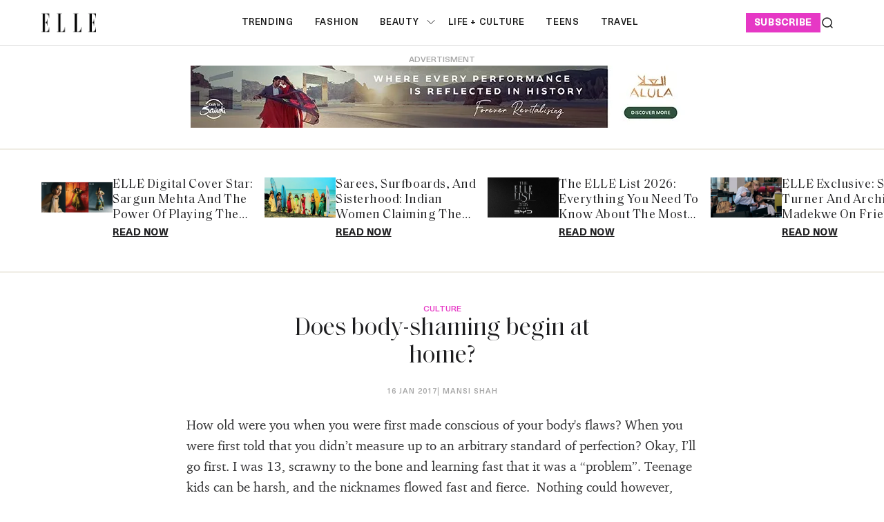

--- FILE ---
content_type: text/html; charset=utf-8
request_url: https://elle.in/article/body-shaming-loved-ones/
body_size: 17795
content:
<!DOCTYPE html><html lang="en" class=" gh-color-section-font-light" data-color-scheme="light"><head><link rel="preconnect" href="https://securepubads.g.doubleclick.net/" crossorigin><link rel="preconnect" href="https://www.googletagmanager.com/" crossorigin><link rel="preconnect" href="https://d2vbj8g7upsspg.cloudfront.net/" crossorigin><link rel="preconnect" href="https://fonts.gstatic.com/" crossorigin><link rel="preconnect" href="https://8merv5it13.execute-api.ap-south-1.amazonaws.com/analytics/custom-analytics" ><link rel="dns-prefetch" href="https://securepubads.g.doubleclick.net/"><link rel="dns-prefetch" href="https://www.googletagmanager.com/"><link rel="dns-prefetch" href="https://d2vbj8g7upsspg.cloudfront.net/"><link rel="dns-prefetch" href="https://fonts.gstatic.com/"><link rel="manifest" href="https://elle.in/manifest.json"><link rel="preload" fetchpriority="high" as="image" href="https://img-cdn.publive.online/fit-in/360x160/filters:format(webp)/elle-india/media/agency_attachments/2024/12/12/2024-12-12t050944592z-2024-11-18t092336231z-czebsydrcd4dzd67f1wr.webp" type="image/webp"><link rel="shortcut icon" type="image/webp"  href="https://img-cdn.publive.online/fit-in/48x48/filters:format(webp)/elle-india/media/agency_attachments/2024/12/12/2024-12-12t050948965z-2024-11-18t092446552z-favicon-1.webp"><link rel="canonical" href="https://elle.in/article/body-shaming-loved-ones/"><link rel="preload" fetchpriority="high" as="script" href="https://static-cdn.publive.online/publive-publisher-templates/elle_template/assets/bundles/index_bundle.js"><script  fetch-priority="high" src="https://static-cdn.publive.online/publive-publisher-templates/elle_template/assets/bundles/index_bundle.js" type='text/javascript' defer ></script><link rel="preload" as="script" href="https://static-cdn.publive.online/publive-publisher-templates/elle_template/assets/bundles/style_bundle.js"><script src="https://static-cdn.publive.online/publive-publisher-templates/elle_template/assets/bundles/style_bundle.js" type='text/javascript'></script><!-- Preload and defer index_bundle.js --><link rel="preload" fetchpriority="high" as="script" href="https://static-cdn.publive.online/publive-publisher-templates/elle_template/assets/js/bootstrap5.3-bundle.min.js" /><link rel="preload" href="https://static-cdn.publive.online/publive-publisher-templates/elle_template/assets/css/bootstrap.min.css" as="style"><link rel="preload" href="https://static-cdn.publive.online/publive-publisher-templates/elle_template/assets/font-family/saol/SaolDisplay-Regular.ttf" as="font" type="font/woff2" crossorigin="anonymous"><link rel="preload" href="https://static-cdn.publive.online/publive-publisher-templates/elle_template/assets/font-family/saol/Saol-Text-Regular.woff2" as="font" type="font/woff2" crossorigin="anonymous"><link rel="preload" href="https://static-cdn.publive.online/publive-publisher-templates/elle_template/assets/font-family/charter/charter_bold_italic-webfont.woff" as="font" type="font/woff2" crossorigin="anonymous"><link rel="preload" href="https://static-cdn.publive.online/publive-publisher-templates/elle_template/assets/font-family/charter/charter_bold-webfont.woff" as="font" type="font/woff2" crossorigin="anonymous"><link rel="preload" href="https://static-cdn.publive.online/publive-publisher-templates/elle_template/assets/font-family/charter/charter_italic-webfont.woff" as="font" type="font/woff2" crossorigin="anonymous"><link rel="preload" href="https://static-cdn.publive.online/publive-publisher-templates/elle_template/assets/font-family/charter/charter_regular-webfont.woff" as="font" type="font/woff2" crossorigin="anonymous"><link rel="preload" href="https://static-cdn.publive.online/publive-publisher-templates/elle_template/assets/font-family/neue-haas-unica/NeueHaasUnica.woff2" as="font" type="font/woff2" crossorigin="anonymous"><!-- Basic meta --><meta charset="UTF-8"><meta name="google-site-verification" content="KuRGmptHzbJVzTtZsnXhy1ybq_GgO3Ow59-BD-LgUYI" /><meta name="robots" content="max-image-preview:large"><meta name="viewport" content="width=device-width, initial-scale=1.0"><meta name = "title" property="og:title" content = "Does body-shaming begin at home?" /><title> Does body-shaming begin at home?</title><meta property="og:description" content = "How old were you when you were first made conscious of your body&#39;s flaws? When you were first told that you didn’t measure up to an arbitrary standard..." /><meta name="description" content="How old were you when you were first made conscious of your body&#39;s flaws? When you were first told that you didn’t measure up to an arbitrary standard..."><meta name="keywords" content="Body positivity, body image issues, body shaming, Hauterfly, Baishali Chatterjee, Suman Aggardwal, Lisha Chheda"><meta name="news_keywords" content="Body positivity, body image issues, body shaming, Hauterfly, Baishali Chatterjee, Suman Aggardwal, Lisha Chheda"><!-- Facebook --><meta name="author" content="Mansi Shah"><meta name="type" property="og:type" content="Article"/><meta name="url" property="og:url" content="https://elle.in/article/body-shaming-loved-ones/"/><meta property="og:site_name" content="Elle India" /><meta name="og:locale" content="en_IN"><!-- Twitter --><meta name="twitter:title" content=
  
    "Does body-shaming begin at home?"
  
><meta property="twitter:site" content="Elle India" /><meta name="url" property="twitter:url" content="https://elle.in/article/body-shaming-loved-ones/"/><meta name="twitter:description" content=
  
    "How old were you when you were first made conscious of your body&#39;s flaws? When you were first told that you didn’t measure up to an arbitrary standard..."
  
><meta name="twitter:image" content="https://img-cdn.publive.online/fit-in/1200x675/elle-india/media/agency_attachments/2024/12/12/2024-12-12t050944592z-2024-11-18t092336231z-czebsydrcd4dzd67f1wr.webp"><meta name="twitter:card" content="summary_large_image"><meta name="image" property="og:image" content="https://img-cdn.publive.online/fit-in/1200x675/elle-india/media/agency_attachments/2024/12/12/2024-12-12t050944592z-2024-11-18t092336231z-czebsydrcd4dzd67f1wr.webp"><meta property="og:image:width" content="1200"><meta property="og:image:height" content="675"><meta property="twitter:image:width" content="1200"><meta property="twitter:image:height" content="675"><link rel="alternate" type="application/rss+xml" title="Elle India — RSS" href="https://elle.in/rss"><script type="application/ld+json">
  {
    "@context": "https://schema.org",
    "@type": "WebSite",
    "url": "https://elle.in",
    "potentialAction": {
      "@type": "SearchAction",
      "target": "https://elle.in/search?title={search_term_string}",
      "query-input": "required name=search_term_string"
    }
  }
</script><script type="application/ld+json">
    {
    "@context": "https://schema.org",
    "@type": "WebPage",
    "name": "Does body-shaming begin at home?",
    "description": "How old were you when you were first made conscious of your body&#39;s flaws? When you were first told that you didn’t measure up to an arbitrary standard...",
    
    "speakable": {
      "@type": "SpeakableSpecification",
      "xpath": [
        "//title",
        "//meta[@name='description']/@content"
      ]
    },
    "url": "https://elle.in/article/body-shaming-loved-ones/",
    "mainContentOfPage": "News",
    "inLanguage": "en"
  }
</script><script type="application/ld+json">
  {
    "@context": "https://schema.org",
    "@type": "SiteNavigationElement",
    "name": ["home" ,"Trending" ,"fashion" ,"beauty","ELLE Beauty Awards 2025" ,"life + culture" ,"Teens" ,"travel"],
    "url": ["elle.in" ,"https://elle.in/trending"   ,"https://elle.in/fashion"   ,"https://elle.in/beauty" ,"https://elle.in/elle-beauty-awards-2025"   ,"https://elle.in/life-culture"   ,"https://elle.in/teens"   ,"https://elle.in/travel"  ]
  }
</script><script type="application/ld+json">
    {
    "@context": "https://schema.org",
    "@type": "Article",
    "mainEntityOfPage": {
        "@type": "WebPage",
        "@id": "https://elle.in/article/body-shaming-loved-ones/"
        },
    "headline": "Does body-shaming begin at home?",
    "image": [ "https://img-cdn.publive.online/fit-in/1200x675/filters:format(webp)/None" ],
    "datePublished": "2017-01-16T14:46:03+05:30",
    "dateModified": "2017-01-16T14:46:03+05:30",
    "author": [
      
        
        {
          "@type": "Person",
          "name": "Mansi Shah",
          "url": "https://elle.in/author/mansishah",
          "description": ""
        } 
         
      
    ],
    "publisher": {
        "@type": "Organization",
        "name": "Elle India",
        "sameAs": [
            "https://www.facebook.com/ELLEINDIA/",
            "https://www.linkedin.com/company/elleindia/?originalSubdomain=in",
            "https://x.com/elleindia?lang=en",
            "https://www.instagram.com/elleindia/?hl=en",
            "https://www.youtube.com/channel/UCiP5ZlO1vzp20SHo2pMVo2A",
            ""
        ],
        "logo": {
            "@type": "ImageObject",
            "url": "https://img-cdn.publive.online/fit-in/600x60/filters:format(webp)/filters:fill(white)/elle-india/media/agency_attachments/2024/12/12/2024-12-12t050944592z-2024-11-18t092336231z-czebsydrcd4dzd67f1wr.webp",
            "width":600,
            "height":60
        }
        },
    
        "isAccessibleForFree":true,
    
    
        "keywords":" 
          
            
              Body positivity,
            
          
            
              body image issues,
            
          
            
              body shaming,
            
          
            
              Hauterfly,
            
          
            
              Baishali Chatterjee,
            
          
            
              Suman Aggardwal,
            
          
            
              Lisha Chheda
            
          ",
    
    "associatedMedia":{
        "@type":"ImageObject",
        "url":"https://img-cdn.publive.online/fit-in/1200x675/filters:format(webp)/None",
        "width":1200,
        "height":675
    },
    "description": "How old were you when you were first made conscious of your body's flaws? When you were first told that you didn’t measure up to an arbitrary standard...",
    "articleBody": "&quot;How old were you when you were first made conscious of your body&amp;#x27;s flaws? When you were first told that you didn&amp;quot;t measure up to an arbitrary standard of perfection? Okay, I&amp;quot;ll go first. I was 13, scrawny to the bone and learning fast that it was a \u201cproblem\u201d. Teenage kids can be harsh, and the nicknames flowed fast and fierce. \u00a0Nothing could however, beat the unbridled worry in my mother&amp;quot;s eye each time some wayward relative dropped a throwaway taunt. \u201cMaa kuch khilati nahi hai kya?\u201d became a standard greeting.Advertisment   Me and my siblings struggled to come up with witty retorts, while my mother scoured the internet for all the miracle diets available. Later, rather than sooner, we came to the conclusion that my metabolism just wasn&amp;quot;t conducive to the 36-24-36 mandate and our focus ever since has been on eating healthy and keeping the stamina up. At 22, I won&amp;#x27;t be caught in a sleeveless dress, having been made acutely aware of how skinny my arms and legs look. Even at the beach, I consciously cover up with jeans of full-length tights. Getting the sand out of my clothes is a proper two-day process. Body-shaming starts young \u00a0 \u00a0 \u201cThe pre-adolescent stage (between the ages of 10 and 11) is the most common age for children to develop a warped idea of what their bodies should look like,&amp;quot; explains child psychologist Lisha Chheda. &amp;quot;Influenced by their peers, parents unknowingly start projecting their ideals of body image onto their children and at this susceptible age, young adults are more prone to internalising it.&amp;quot;Advertisment   This parent trap is something lifestyle journalist Baishali Chatterjee knows all too well.\u00a0As an 8 year old with jet black hair and dusky Bengali skin, her mother used to &amp;quot;slather various concoctions on my face to make my &amp;quot;skin glow&amp;quot;. But in my heart, I knew what the purpose actually was,&amp;quot; she recalls, adding, &amp;quot;Knowing that her concern was well-intentioned and stemmed from love, I don&amp;quot;t blame her, but the truth remains that I did have crying bouts.&amp;quot; Since this form of body-shaming comes from a loved one, they tend to leave behind deeper scars. \u201cSibling-to-sibling comparisons are very common. In India particularly, concerns over dark skin is one of the most common triggers for body shaming. At the end of the day, since this criticism is well-intentioned, the most common course of action for parents is to &amp;quot;fix&amp;quot; the problem,\u201d rues Chheda. Apart from the lingering mental trauma, body-shaming can also have stark consequences on your physical health. \u00a0\u00a0 Celebrity nutritionist Suman Aggarwal recalls a teenager who wreaked havoc on her menstruation cycle with her extreme weight loss. \u201cBody-conscious teenagers are rashly attempting quick fixes (high-protein diet, water diet: take your pick). They are purging their diets of carbohydrates which demand a phobia-like level of aversion,\u201d explains Aggarwal. The constant scrutiny amplifies into a long-term behavioural pattern and predictably, comes to a head when the child reaches marriageable age. If you&amp;quot;re looking for proof, do a quick mental recall of how many times you&amp;quot;ve heard the statement, \u201cShe&amp;quot;s a lovely, educated girl but\u2026\u201d *insert body image paranoia here* Chheda adds, \u201cSince our society works in the way that it does, overweight girls will be paired with overweight guys; darker-skinned boys will be matched with girls of a similar complexion in a misguided attempt to find balance.\u201d HOW TO DEAL WITH BODY-SHAMING IN YOUR FAMILY Keep in mind that avoiding the person and situation altogether may do more harm than good. \u201cYoung people tend to shut out things that cause them hurt as a defence mechanism. Not only will this silent combat do nothing to alter the situation, it can also inflict permanent damage to a relationship,\u201d Chheda warns. Confronting the person responsible and frankly telling them how their behaviour is hurting you is also an option, but she recommends attempting this with the knowledge that ultimately, you can&amp;quot;t change a person. Chatterjee recalls, \u201cOnce I had accepted myself, I sat my parents down and talked to them. Over a period of time, seeing the way I expressed myself, they came to see things in a positive light.\u201d The experience was a sobering lesson and has, in turn, shaped her work ethic as a media professional today. Chatterjee ensures that Hauterfly, a fashion and beauty portal where she works as managing editor, remains as inclusive as she can make it. \u201cOur focus isn&amp;#x27;t on being skinny or looking a certain way, but on being happy and healthy,\u201d she declares. &quot;",
    "inLanguage": "en"
    }
</script><script type="application/ld+json">
{
"@context": "https://schema.org",
"@type": "BreadcrumbList",
"itemListElement": [{
"@type": "ListItem",
"position": 1,
"name": "Elle India",
"item": "https://elle.in"
}


,{
    "@type": "ListItem",
    "position": 2,
    "name": "Culture",
    "item": "https://elle.in/culture"
}


,{
    "@type": "ListItem",
    "position": 3,
    "name": "Does body-shaming begin at home?",
    "item": "https://elle.in/article/body-shaming-loved-ones/"
}

]
}
</script><!-- Custom Border Radius Variables --><!-- Custom Background Color Variable --><style>
    

    @font-face {font-family: 'NeueHaasUnica'; src: url("https://static-cdn.publive.online/publive-publisher-templates/elle_template/assets/font-family/neue-haas-unica/NeueHaasUnica.woff2") format('woff2'); font-weight: 400; font-style: normal; font-display: fallback;} 

    @font-face {font-family: 'SaolDisplay'; src: url("https://static-cdn.publive.online/publive-publisher-templates/elle_template/assets/font-family/saol/SaolDisplay-Regular.ttf") format('woff2'); font-weight: 400; font-style: normal; font-display: fallback;}
    @font-face {font-family: 'Charter'; src: url("https://static-cdn.publive.online/publive-publisher-templates/elle_template/assets/font-family/charter/charter_bold_italic-webfont.woff") format('woff2'); font-weight: bold; font-style: italic; font-display: fallback;}  

    @font-face {font-family: 'Charter'; src: url("https://static-cdn.publive.online/publive-publisher-templates/elle_template/assets/font-family/charter/charter_bold-webfont.woff") format('woff2'); font-weight: bold; font-style: normal; font-display: fallback;}  
    @font-face {font-family: 'Charter'; src: url("https://static-cdn.publive.online/publive-publisher-templates/elle_template/assets/font-family/charter/charter_italic-webfont.woff") format('woff2'); font-weight: normal; font-style: italic; font-display: fallback;}  
    @font-face {font-family: 'Charter'; src: url("https://static-cdn.publive.online/publive-publisher-templates/elle_template/assets/font-family/charter/charter_regular-webfont.woff") format('woff2'); font-weight: normal; font-style: normal; font-display: fallback;}  
    
    @font-face {font-family: 'SaolText'; src: url("https://static-cdn.publive.online/publive-publisher-templates/elle_template/assets/font-family/saol/Saol-Text-Regular.woff2") format('woff2'); font-weight: 400; font-style: normal; font-display: fallback;} 
        :root {
            --pub-font-family-primary: 'SaolDisplay','Inter', sans-serif;
            --pub-font-family-secondary: 'SaolText','Inter', sans-serif;
        }
        
    
    :root{
        --pub-font-family-meta:'NeueHaasUnica',var(--pub-font-family-secondary);
        --pub-font-family-nav:'NeueHaasUnica',var(--pub-font-family-primary);
        --pub-font-family-excerpt:'Charter',var(--pub-font-family-secondary);

        --font-weight-card-heading:400;
        --font-family-headings:var(--pub-font-family-primary);
        --font-family-card-headings:var(--pub-font-family-primary);
        --font-family-navigation:var(--pub-font-family-meta);
        --font-size-card-heading-large:24px;
        --font-size-card-heading:24px;
        --font-card-heading-line-height:26px;
        --font-size-topic-grid-name:75px;
        --border-radius-buttons: 100px;
        --border-radius-containers: 8px;
        --border-radius-tags: 4px;
        --padding-buttons: 12px 22px;
        --padding-subscribe-button: 20px 28px;
        --font-size-subscribe-cta: 20px;
        --font-subscribe-cta-line-height: 24px;
        --text-transfrom-navigation: uppercase;
        --font-size-article-headings:36px;
        --font-post-text-line-height:30px;

        

      }
        :root {
            --background-custom-color: 
        }
        :root {
            --accent-color: #e638c5;
            --accent-text-color: #FFFFFF;
            --header-height: -50px;
            --bs-table-color: unset !important;
        }
        :root[data-color-scheme='light']{
            --color-social-bg-icon: #e638c5;
            --p-accent-color: #e638c5;
            --p-accent-text-color: #FFFFFF;
            --p-nav-color:#FFFFFF;
            --p-nav-text-color:#181818;

            .svg-path-publisher-link-color{
              fill: var(--p-accent-color) !important;
            }
            .svg-path-secondary-color{
              fill: white !important;
            }
            .rss-feed-path{
              fill: white !important; 
            }
            .all-share-icon-svg-path{
              stroke: var(--color-social-bg-icon) !important;
              fill: var(--color-social-bg-icon) !important;
          }
        }
        :root[data-color-scheme='dark']{
            --color-social-bg-icon: #fff;
            --accent-color: #e638c5;
            --p-accent-color: #e638c5;
            --p-accent-text-color: #FFFFFF;
            --p-nav-color:#FFFFFF;
            --p-nav-text-color:#ffffff;
            .svg-path-publisher-link-color{
              fill: var(--color-main) !important;
            }
            .t7-rss-feed-path{
              fill: var(--color-bg-main) !important;
            }
            .svg-path-secondary-color{
              fill:#1d1d1f !important;
            }
            .all-share-icon-svg-path{
              stroke: white !important;
              fill: white !important;
          }
        }
        .primary_font{
            font-family: var( --pub-font-family-primary, var( --pub-font-family));
          }
          .secondary_font{
            font-family:var( --pub-font-family-secondary);
          }
          a:hover{
            color:var(--color-link-hover)!important;
          }
        
            .article .article-data {font-size: 16px;} .article .article-data h1 {font-size: 2em} 
.article .article-data h2 {font-size: 1.5em} .article .article-data h3 {font-size: 1.17em} 
.article .article-data h4 {font-size: 1em} .article .article-data h5 {font-size: 0.83em} 
.article .article-data h6 {font-size: 0.75em}
.article .article-data .ratings {
    width: 100%;
    display: flex;
    justify-content: space-evenly;
    column-gap: 20px;
    background-color: #F3F3F3;
    padding: 10px;
    margin-bottom: 20px;
}
.article .article-data .ratings ul{
    list-style: none;
    display: flex;
    flex-direction: column;
}
.article .article-data .ratings .pros-cons, .article .article-data .ratings .quality-ratings, .article .article-data .ratings .cost-ratings{
    width: 100%;
}
.article .article-data .ratings .cost-ratings,.article .article-data .ratings .quality-ratings{
    border-right: dashed;
}
.article .article-data .ratings .cost-ratings h3{
    border-bottom: dashed;
    padding-bottom: 10px;
    color: var(--publisher_color);
}
.article .article-data .ratings .quality-ratings p{
    width: 120px;
}
@media only screen and (max-width: 750px) {
    .article .article-data .ratings {
        flex-direction: column;
    }
    .article .article-data .ratings .cost-ratings,.article .article-data .ratings .quality-ratings{
        border-right: none;
    }
  }
figure.tinymce-table-div {margin: 0;}
figure.tinymce-table-div table { display: table; border-collapse: collapse; box-sizing: border-box; text-indent: initial; border-spacing: 2px; border-color: gray; line-height: 22.4px; overflow-x: auto; }
figure.tinymce-table-div table.center {margin: 0 auto;}
figure.tinymce-table-div table.left {display: table; float: left;}
figure.tinymce-table-div table.right {display: table; float: right;}
.article-data table tbody { display: table-row-group; vertical-align: middle; border-color: inherit;}
.article-data table tbody td { border: 1px solid rgb(204, 204, 204); padding: 0.4rem; }
@media screen and (max-width: 750px) {.article-data table {max-width: 100%;}}
.featured-video-embed {margin: 0;} .article .article-data video {max-width: 100%;}


#postContent .gallery_container {
    position:relative;
}
#postContent .gallery_container img {
width: 100%;
}
#postContent .gallery_container .gallery_content {
    margin-top:10px
}
#postContent .gallery_container .gallery_num {
position: absolute;
display:none;
background-color:#e638c5;
color:#FFFFFF;
min-width: 4rem;
width: fit-content;
text-align: center;
top: 0px;
left:0px;
font-size: 24px;
height: 2.5rem;
padding: 2px 10px;
}

#postContent .gallery_container .gallery_num .num {
font-size:15px;
}

#postContent .gallery_content h3 {
width: 100%;
font-size: 20px;
line-height: 23px;
font-weight: bolder;
margin:12px 0 16px !important;
}
#postContent .gallery_content p {
font-size: 15px;
line-height: 1.6rem;
word-break: normal;
-ms-word-wrap: break-word;
word-wrap: break-word;
width: 100%;
}
#gallery__carousel__wrapper {
padding-top: 1.1rem;
margin-right: 10px;

}
.selector-container{margin-bottom:20px;}
            a {
                text-decoration: none;
                color: var(--color-text-main);
                cursor: pointer;
            }
            
        
        
            
                .responsive-ad-css.side-slot-wrapper {
    overflow: unset;
}

.side-slot img {
    width: 300px !important;
    height: 300px !important;
}.top-slot {
    height: auto !important;
    align-items: center;
}.desktop_ap_above_navbar.above-navbar-slot {
    margin-top: 0px !important;
    margin-bottom: 0px;
}
            
        
        
            #featured-post-container{
                min-height:170px;
            }
            
                
                    .gh-article-page-excerpt {
    margin: 0 !important;
}.gh-article-page-content#postContent {
    max-width: 860px;
}.publive-dynamic-container.over-hidden.article-mid-ads-style.bottom-margin {
    height: auto !important;
}
                
            
        
        
    
    </style><!-- Custom Button Color Variable --><style>
        :root {
            --background-color-button: ;
        }
    </style><style>
    :root {
        -font-weight-headings: 700;
        --font-weight-navigation: 500;
        --font-weight-tags: 500;
        --font-weight-footer-subtext: 500;
        --font-weight-toggle-heading: 600;

        --text-transfrom-navigation: uppercase;
         --font-size-navigation: 13px;
        --text-transform-tags: normal;
        --text-transform-buttons: none; 
    }
</style><script type="text/javascript" href="https://static-cdn.publive.online/publive-publisher-templates/elle_template/assets/js/bootstrap5.3-bundle.min.js"></script><link defer rel="stylesheet" href="https://static-cdn.publive.online/publive-publisher-templates/elle_template/assets/css/bootstrap.min.css"><script src="https://static-cdn.publive.online/publive-publisher-templates/elle_template/assets/js/bootstrap5.3-bundle.min.js" type="text/javascript"></script><!-- Global site tag (gtag.js) - Google Analytics GA4 --><script defer src="https://www.googletagmanager.com/gtag/js?id=G-834M4E527E"></script><script>
      const ga4MeasurementId = 'G-834M4E527E';
  
      function gtag() {
          window.dataLayer = window.dataLayer || [];
          window.dataLayer.push(arguments);
      }
      gtag('js', new Date());
      gtag('config', ga4MeasurementId);
  
      document.addEventListener('DOMContentLoaded', function() {
          const playButton = document.querySelector('#playbtn');
  
          if (playButton) {
              playButton.addEventListener('click', function() {
                  gtag('event', 'readAudioPlay', {
                      'event_category': 'Audio',
                      'event_label': 'readAudioPlay',
                      'event_value': 1 
                  });
              });
          }
      });
  </script><script>
var postTitle =""
var postCategory =""
var postAuthor =""
var postID =""
var postLanguageCode =""
var postMetaTitle="";
var postMetaDescription="";
var postFirstPublishedAt="";
var postCreatedBy = "";
var postLastPublishedAt="";
var postContentType="";
var postBannerUrl="";
var postPrimaryCategory="";

 postTitle = "Does body-shaming begin at home?";
 postCategory = "culture";
 postAuthor="mansishah";
 postID="7519097";
 postLanguageCode="en";
 postMetaTitle="Does body-shaming begin at home?";
 postMetaDescription="How old were you when you were first made conscious of your body&#39;s flaws? When you were first told that you didn’t measure up to an arbitrary standard...";
 postFirstPublishedAt="2017-01-16T14:46:03+05:30";
 postCreatedBy="mansishah";
 postLastPublishedAt="2017-01-16T14:46:03+05:30";
 postContentType="Article";

 postPrimaryCategory="culture";

var pubID="3466";
var pubDomain="elle.in";
</script><link rel="preload" href="https://publive.s3.ap-south-1.amazonaws.com/analytics/min_non_amp_analytics.js" as="script"><script async src="https://publive.s3.ap-south-1.amazonaws.com/analytics/min_non_amp_analytics.js" type="text/javascript"></script><script defer id="infinite-article-analytics" src="https://elle.in/static/js/analytics/infinite_article_analytics.js" type="text/javascript" article_type="Article" article_legacy_url="/article/body-shaming-loved-ones/" post_id="7519097" publisher_actual_domain="https://elle.in" post_access_type="Public" publive_analytics="1"></script><!-- Begin comScore Tag --><script>
var _comscore = _comscore || [];
_comscore.push({ c1: "2", c2: "41250892" , options: { enableFirstPartyCookie: "false" } });
(function() {
var s = document.createElement("script"), el = document.getElementsByTagName("script")[0]; s.async = true;
s.src = "https://sb.scorecardresearch.com/cs/41250892/beacon.js";
el.parentNode.insertBefore(s, el);
})();
</script><noscript><img src="https://sb.scorecardresearch.com/p?c1=2&amp;c2=41250892&amp;cv=3.9.1&amp;cj=1"></noscript><!-- End comScore Tag --></head><body class="post-template is-head-include-social-icons"><div class="gh-viewport"><div class="w-100 responsive-ad-css"></div><header id="gh-head" class="gh-head"><div class="gh-head-inner gh-container"><div class="gh-head-brand-socials-wrapper 
            "><button class="gh-burger-btn" aria-label="Mobile menu button"><svg width="20" height="16" viewBox="0 0 20 16" fill="none" xmlns="http://www.w3.org/2000/svg"><path fill-rule="evenodd" clip-rule="evenodd" d="M19.1195 1.21879C19.1195 1.63491 18.7822 1.97224 18.3661 1.97224H1.63407C1.21795 1.97224 0.880615 1.63491 0.880615 1.21879C0.880615 0.802666 1.21795 0.465332 1.63407 0.465332H18.3661C18.7822 0.465332 19.1195 0.802666 19.1195 1.21879Z" fill="#202020"/><path fill-rule="evenodd" clip-rule="evenodd" d="M19.1195 8.00004C19.1195 8.41616 18.7822 8.75349 18.3661 8.75349H1.63407C1.21795 8.75349 0.880615 8.41616 0.880615 8.00004C0.880615 7.58392 1.21795 7.24658 1.63407 7.24658H18.3661C18.7822 7.24658 19.1195 7.58392 19.1195 8.00004Z" fill="#202020"/><path fill-rule="evenodd" clip-rule="evenodd" d="M19.1195 14.7808C19.1195 15.1969 18.7822 15.5343 18.3661 15.5343H1.63407C1.21795 15.5343 0.880615 15.1969 0.880615 14.7808C0.880615 14.3647 1.21795 14.0273 1.63407 14.0273H18.3661C18.7822 14.0273 19.1195 14.3647 19.1195 14.7808Z" fill="#202020"/></svg></button><div class="gh-head-brand"><a class="gh-site-logo " href="/" aria-label=" logo and home page link"><img src="https://img-cdn.publive.online/fit-in/360x160/filters:format(webp)/elle-india/media/agency_attachments/2024/12/12/2024-12-12t050944592z-2024-11-18t092336231z-czebsydrcd4dzd67f1wr.webp" alt="Elle India icon" class="gh-site-logo-img"></a></div></div><div class="gh-head-menu"><ul class="nav"><li class="nav-item"><a class="nav-link " 
      href="/trending" 
      
      
     aria-label="Trending">
    Trending
  </a></li><li class="nav-item"><a class="nav-link " 
      href="/fashion" 
      
      
     aria-label="fashion">
    fashion
  </a></li><li class="nav-item"><a class="nav-link " 
      href="/beauty" 
      
      
     aria-label="beauty">
    beauty
  </a><button class="" type="button" aria-expanded="false"><svg width="12" height="7" viewBox="0 0 12 7" fill="none" xmlns="http://www.w3.org/2000/svg"><path d="M1 1L6 6L11 1"  stroke-linecap="round" stroke-linejoin="round"/></svg></button><ul class="dropdown-menu first-submenu"><li ><a class="" 
         href="https://elle.in/elle-beauty-awards-2025"
         
         aria-label="ELLE Beauty Awards 2025">
        ELLE Beauty Awards 2025
      </a></li></ul></li><li class="nav-item"><a class="nav-link " 
      href="/life-culture" 
      
      
     aria-label="life + culture">
    life + culture
  </a></li><li class="nav-item"><a class="nav-link " 
      href="/teens" 
      
      
     aria-label="Teens">
    Teens
  </a></li><li class="nav-item"><a class="nav-link " 
      href="/travel" 
      
      
     aria-label="travel">
    travel
  </a></li></ul></div><div class="gh-head-actions"><div class="gh-head-actions-list"><a class="header-subscribe" href='https://elle.in/subscription-page' aria-label="subscribe">
                    subscribe
                </a><button class="gh-search" title="Search button" type="button"  role="button" data-bs-toggle="modal" data-bs-target="#search-modal" data-ghost-search><svg
    width="20"
    height="20"
    viewBox="0 0 20 20"
    fill="none"
    xmlns="http://www.w3.org/2000/svg"
><path
        d="M14.1057 14.2L17 17M16.0667 9.53333C16.0667 13.1416 13.1416 16.0667 9.53333 16.0667C5.92507 16.0667 3 13.1416 3 9.53333C3 5.92507 5.92507 3 9.53333 3C13.1416 3 16.0667 5.92507 16.0667 9.53333Z"
        stroke="#1D1D1F"
        stroke-width="1.5"
        stroke-linecap="round"
    /></svg></button></div></div></div><div class="gh-mobile-menu"><div class="gh-mobile-menu__header"><a class="gh-site-logo " href="/" aria-label=" logo and home page link"><img src="https://img-cdn.publive.online/fit-in/0x0/filters:format(webp)/elle-india/media/agency_attachments/2024/12/12/2024-12-12t050944592z-2024-11-18t092336231z-czebsydrcd4dzd67f1wr.webp" alt="Elle India icon" class="gh-site-logo-img"></a><button class="gh-mobile-menu__close-btn" aria-label="Close mobile menu button"><svg width="24" height="24" viewBox="0 0 24 24" fill="none" xmlns="http://www.w3.org/2000/svg"><path d="M19 5L5 19M19 19L5 5" stroke="#1D1D1F" stroke-width="2" stroke-linecap="round" /></svg></button></div><div class="gh-mobile-menu-main"><nav class="gh-mobile-menu__nav"><div id="search_page_input" class="primary_font"><div class="search_bar_div" ><form action="https://elle.in/search" method="GET" class="" target="_top"><input name="title" class="jeg_searchPage_input_top" required placeholder="Search..." type="text" value="" autocomplete="off"><button aria-label="Search Button" type="submit"  class="searchPage_button btn"><svg
    width="20"
    height="20"
    viewBox="0 0 20 20"
    fill="none"
    xmlns="http://www.w3.org/2000/svg"
><path
        d="M14.1057 14.2L17 17M16.0667 9.53333C16.0667 13.1416 13.1416 16.0667 9.53333 16.0667C5.92507 16.0667 3 13.1416 3 9.53333C3 5.92507 5.92507 3 9.53333 3C13.1416 3 16.0667 5.92507 16.0667 9.53333Z"
        stroke="#1D1D1F"
        stroke-width="1.5"
        stroke-linecap="round"
    /></svg></button></form></div></div><ul class="menu_bar gh-mobile-menu__nav-list"><li class="menu_li dropdown_button gh-mobile-menu__nav-item"><div class="sidebtn"><a class="active side_btn"  href="/trending"  aria-label="Trending" >
        Trending
      </a></div></li><li class="menu_li dropdown_button gh-mobile-menu__nav-item"><div class="sidebtn"><a class="active side_btn"  href="/fashion"  aria-label="fashion" >
        fashion
      </a></div></li><li class="menu_li dropdown_button gh-mobile-menu__nav-item"><div class="sidebtn"><a class="active side_btn"  href="/beauty"  aria-label="beauty" >
        beauty
      </a><span class="menu_bar-dropdown-icon first-button-icon"><svg xmlns="https://www.w3.org/2000/svg" height="16" width="10" viewBox="0 0 320 512"><path d="M278.6 233.4c12.5 12.5 12.5 32.8 0 45.3l-160 160c-12.5 12.5-32.8 12.5-45.3 0s-12.5-32.8 0-45.3L210.7 256 73.4 118.6c-12.5-12.5-12.5-32.8 0-45.3s32.8-12.5 45.3 0l160 160z"/></svg></span></div><ul class="dropdown_menu first-submenu"><li class="dropdown_list dropdown_button_submenu "><div class="submenu-sidebtn"><a    href="/elle-beauty-awards-2025"  aria-label="ELLE Beauty Awards 2025">ELLE Beauty Awards 2025
            </a></div></li></ul></li><li class="menu_li dropdown_button gh-mobile-menu__nav-item"><div class="sidebtn"><a class="active side_btn"  href="/life-culture"  aria-label="life + culture" >
        life + culture
      </a></div></li><li class="menu_li dropdown_button gh-mobile-menu__nav-item"><div class="sidebtn"><a class="active side_btn"  href="/teens"  aria-label="Teens" >
        Teens
      </a></div></li><li class="menu_li dropdown_button gh-mobile-menu__nav-item"><div class="sidebtn"><a class="active side_btn"  href="/travel"  aria-label="travel" >
        travel
      </a></div></li></ul></div><div class="gh-mobile-menu__footer"></div></div><div class="gh-overlay"></div></header><main><div class="gh-ads-container"><div class="w-100 responsive-ad-css"><div class="ads-div-style desktop_ap_top top-slot" style="width:auto;height:auto;"><span class="publive-slot-span ">Advertisment</span><div class="banner_slot_image_div banner_slot_image_desktop_ap_top"><a href=https://www.experiencealula.com/en/forever-revitalising?utm_source=BannerMaraya&utm_medium=precision&utm_campaign=Hearstpd_mk~IN_yr~25_ob~reach&utm_content=Ellestatic-static-none-reach&utm_term=en_in><img src="https://img-cdn.publive.online/fit-in/0x0/filters:format(webp)/elle-india/media/media_files/2026/01/06/arts-and-culture_marayacouple_en_static_display_728x90-2026-01-06-15-30-18.jpg" style="object-fit: cover;width:auto;height:auto;" alt="banner"></a></div></div></div></div><div class="gh-featured-container"><div id="featured-post-container" ></div></div><div class="gh-container gh-article-page-wrapper gh-article-page-base-wrapper"><article class="gh-article-page post-template"><header class="gh-article-page-wide__bread-header-wrapper"><div class="article-head"><div class="gh-card-tags"><a class="category-culture" href="https://elle.in/culture" aria-label="Culture culture">
                  Culture
                </a></div><h1 class="gh-article-page-heading gh-title-desc">Does body-shaming begin at home?</h1><div class="meta-data gh-title-desc"><span class="article-date"><time datetime="16 Jan 2017">
                      16 Jan 2017</time></span><a href="https://elle.in/author/mansishah" aria-label="Mansi Shah" >| <span class="author"> Mansi Shah</span></a></div></div></header></article></div><article class="gh-article-page post-template"><div id="postContent" class="gh-container gh-article-page-content gh-article-page-content"><p>How old were you when you were first made conscious of your body's flaws? When you were first told that you didn&rsquo;t measure up to an arbitrary standard of perfection? Okay, I&rsquo;ll go first. I was 13, scrawny to the bone and learning fast that it was a &ldquo;problem&rdquo;. Teenage kids can be harsh, and the nicknames flowed fast and fierce. &nbsp;Nothing could however, beat the unbridled worry in my mother&rsquo;s eye each time some wayward relative dropped a throwaway taunt. &ldquo;Maa kuch khilati nahi hai kya?&rdquo; became a standard greeting.</p><div class='responsive-ad-css'><div class='publive-dynamic-container  over-hidden article-mid-ads-style bottom-margin' style='margin-top:10px;margin-bottom:10px;width:100%;height:auto;'><span class='publive-slot-span'>Advertisment</span><div class="banner_slot_image_div banner_slot_image_Desktop_AP_RHS_Banner_1"><a href=https://www.experiencealula.com/en/forever-revitalising?utm_source=BannerMaraya&utm_medium=precision&utm_campaign=Hearstpd_mk~IN_yr~25_ob~reach&utm_content=Ellestatic-static-none-reach&utm_term=en_in><img src="https://img-cdn.publive.online/fit-in/0x0/filters:format(webp)/elle-india/media/media_files/2025/12/18/arts-and-culture_marayacouple_en_static_display_300x250-2025-12-18-11-05-09.jpg" style="object-fit: cover;width:100%;height:auto;" alt="banner"></a></div></div></div><p>Me and my siblings struggled to come up with witty retorts, while my mother scoured the internet for all the miracle diets available. Later, rather than sooner, we came to the conclusion that my metabolism just wasn&rsquo;t conducive to the 36-24-36 mandate and our focus ever since has been on eating healthy and keeping the stamina up.</p><p>At 22, I won't be caught in a sleeveless dress, having been made acutely aware of how skinny my arms and legs look. Even at the beach, I consciously cover up with jeans of full-length tights. Getting the sand out of my clothes is a proper two-day process.</p><h3>Body-shaming starts young &nbsp; &nbsp;</h3><p>&ldquo;The pre-adolescent stage (between the ages of 10 and 11) is the most common age for children to develop a warped idea of what their bodies should look like," explains child psychologist Lisha Chheda. "Influenced by their peers, parents unknowingly start projecting their ideals of body image onto their children and at this susceptible age, young adults are more prone to internalising it."</p><div class='responsive-ad-css'><div class='publive-dynamic-container  over-hidden article-mid-ads-style bottom-margin' style='margin-top:10px;margin-bottom:10px;width:300px;height:250px;'><span class='publive-slot-span'>Advertisment</span><div class="banner_slot_image_div banner_slot_image_Desktop_AP_RHS_Banner_2"><a href=https://www.experiencealula.com/en/forever-revitalising><img src="https://img-cdn.publive.online/fit-in/0x0/filters:format(webp)/elle-india/media/media_files/2025/12/18/arts-and-culture_marayacouple_en_static_display_300x250-2025-12-18-11-05-09.jpg" style="object-fit: cover;width:300px;height:250px;" alt="banner"></a></div></div></div><p>This parent trap is something lifestyle journalist Baishali Chatterjee knows all too well.&nbsp;As an 8 year old with jet black hair and dusky Bengali skin, her mother used to "slather various concoctions on my face to make my &lsquo;skin glow&rsquo;. But in my heart, I knew what the purpose actually was," she recalls, adding, "Knowing that her concern was well-intentioned and stemmed from love, I don&rsquo;t blame her, but the truth remains that I did have crying bouts."</p><p>Since this form of body-shaming comes from a loved one, they tend to leave behind deeper scars. &ldquo;Sibling-to-sibling comparisons are very common. In India particularly, concerns over dark skin is one of the most common triggers for body shaming. At the end of the day, since this criticism is well-intentioned, the most common course of action for parents is to &lsquo;fix&rsquo; the problem,&rdquo; rues Chheda.</p><p>Apart from the lingering mental trauma, body-shaming can also have stark consequences on your physical health. &nbsp;&nbsp;</p><p>Celebrity nutritionist Suman Aggarwal recalls a teenager who wreaked havoc on her menstruation cycle with her extreme weight loss. &ldquo;Body-conscious teenagers are rashly attempting quick fixes (high-protein diet, water diet: take your pick). They are purging their diets of carbohydrates which demand a phobia-like level of aversion,&rdquo; explains Aggarwal.</p><p>The constant scrutiny amplifies into a long-term behavioural pattern and predictably, comes to a head when the child reaches marriageable age. If you&rsquo;re looking for proof, do a quick mental recall of how many times you&rsquo;ve heard the statement, &ldquo;She&rsquo;s a lovely, educated girl but&hellip;&rdquo; *insert body image paranoia here* Chheda adds, &ldquo;Since our society works in the way that it does, overweight girls will be paired with overweight guys; darker-skinned boys will be matched with girls of a similar complexion in a misguided attempt to find balance.&rdquo;</p><p style="text-align: center;"><strong>HOW TO DEAL WITH BODY-SHAMING IN YOUR FAMILY</strong></p><p>Keep in mind that avoiding the person and situation altogether may do more harm than good. &ldquo;Young people tend to shut out things that cause them hurt as a defence mechanism. Not only will this silent combat do nothing to alter the situation, it can also inflict permanent damage to a relationship,&rdquo; Chheda warns.</p><p>Confronting the person responsible and frankly telling them how their behaviour is hurting you is also an option, but she recommends attempting this with the knowledge that ultimately, you can&rsquo;t change a person.</p><p>Chatterjee recalls, &ldquo;Once I had accepted myself, I sat my parents down and talked to them. Over a period of time, seeing the way I expressed myself, they came to see things in a positive light.&rdquo;</p><p>The experience was a sobering lesson and has, in turn, shaped her work ethic as a media professional today. Chatterjee ensures that <a href="http://thehauterfly.com/" rel="noopener noreferrer" target="_blank">Hauterfly</a>, a fashion and beauty portal where she works as managing editor, remains as inclusive as she can make it. &ldquo;Our focus isn't on being skinny or looking a certain way, but on being happy and healthy,&rdquo; she declares.</p></div></article><footer class="gh-article-page-footer gh-container"><div class="gh-article-foot-container"><div class="gh-article-share"><div class="gh-tag-label">
                share this article
              </div><div class="social-links gh-social-icons"><a href="http://www.facebook.com/sharer/sharer.php?u=https://elle.in/article/body-shaming-loved-ones/&t=Does body-shaming begin at home?" aria-label="fb"
                      target="_blank"><svg xmlns="http://www.w3.org/2000/svg" width="21" height="21" viewBox="0 0 21 21" fill="none"><g clip-path="url(#clip0_2046_428)"><path d="M9.22895 7.11405V8.5114H8.20605V10.2193H9.22895V15.2962H11.3316V10.2193H12.7421C12.7421 10.2193 12.875 9.40034 12.939 8.50429H11.3397V7.3373C11.3397 7.16175 11.569 6.92733 11.7963 6.92733H12.941V5.14844H11.3833C9.17719 5.14844 9.22895 6.85833 9.22895 7.11405Z" fill="white"/><path d="M4.46339 2.10474C3.92512 2.10474 3.4089 2.31857 3.02828 2.69918C2.64767 3.0798 2.43384 3.59602 2.43384 4.13429V16.3116C2.43384 16.8498 2.64767 17.3661 3.02828 17.7467C3.4089 18.1273 3.92512 18.3411 4.46339 18.3411H16.6407C17.1789 18.3411 17.6952 18.1273 18.0758 17.7467C18.4564 17.3661 18.6702 16.8498 18.6702 16.3116V4.13429C18.6702 3.59602 18.4564 3.0798 18.0758 2.69918C17.6952 2.31857 17.1789 2.10474 16.6407 2.10474H4.46339ZM4.46339 0.0751953H16.6407C17.7172 0.0751953 18.7497 0.502849 19.5109 1.26408C20.2721 2.0253 20.6998 3.05775 20.6998 4.13429V16.3116C20.6998 17.3881 20.2721 18.4205 19.5109 19.1818C18.7497 19.943 17.7172 20.3707 16.6407 20.3707H4.46339C3.38685 20.3707 2.35441 19.943 1.59318 19.1818C0.83195 18.4205 0.404297 17.3881 0.404297 16.3116V4.13429C0.404297 3.05775 0.83195 2.0253 1.59318 1.26408C2.35441 0.502849 3.38685 0.0751953 4.46339 0.0751953Z" fill="white"/></g><defs><clipPath id="clip0_2046_428"><rect width="20.2955" height="20.2955" fill="white" transform="matrix(-1 0 0 1 20.6992 0.0800781)"/></clipPath></defs></svg></a><a href="http://www.twitter.com/intent/tweet?url=https://elle.in/article/body-shaming-loved-ones/&text=Does%20body-shaming%20begin%20at%20home%3F" aria-label="twitter"
                      target="_blank" class="share-popup"><svg xmlns="http://www.w3.org/2000/svg" width="22" height="21" viewBox="0 0 22 21" fill="none"><g clip-path="url(#clip0_2046_432)"><path d="M16.7913 1.02832H19.9037L13.1047 8.81888L21.1041 19.4218H14.8415L9.93285 12.9925L4.32261 19.4218H1.20725L8.47883 11.0862L0.808594 1.02977H7.23066L11.6609 6.90531L16.7913 1.02832ZM15.6968 17.5546H17.4219L6.28837 2.79837H4.43858L15.6968 17.5546Z" fill="white"/></g><defs><clipPath id="clip0_2046_432"><rect width="20.2955" height="20.2955" fill="white" transform="matrix(-1 0 0 1 21.1035 0.0800781)"/></clipPath></defs></svg></a><a href="https://www.linkedin.com/sharing/share-offsite/?url=https://elle.in/article/body-shaming-loved-ones/&title=Does body-shaming begin at home?"
                  aria-label="linkedin"
                  data-action="share/linkedin/share"
                  target="_blank"
                  rel="nofollow"><svg xmlns="http://www.w3.org/2000/svg" class="svg_fill" fill="" height="1em" viewBox="0 0 448 512"><!--! Font Awesome Free 6.4.0 by @fontawesome - https://fontawesome.com License - https://fontawesome.com/license (Commercial License) Copyright 2023 Fonticons, Inc. --><path d="M100.28 448H7.4V148.9h92.88zM53.79 108.1C24.09 108.1 0 83.5 0 53.8a53.79 53.79 0 0 1 107.58 0c0 29.7-24.1 54.3-53.79 54.3zM447.9 448h-92.68V302.4c0-34.7-.7-79.2-48.29-79.2-48.29 0-55.69 37.7-55.69 76.7V448h-92.78V148.9h89.08v40.8h1.3c12.4-23.5 42.69-48.3 87.88-48.3 94 0 111.28 61.9 111.28 142.3V448z"/></svg></a><a href="https://api.whatsapp.com/send?text=https://elle.in/article/body-shaming-loved-ones/" aria-label="whatsapp"
                      data-action="share/whatsapp/share" target="_blank"
                      class="me-0 share-popup"><svg xmlns="http://www.w3.org/2000/svg" class="svg_fill" fill="" x="0px" y="0px" width="12" height="12" viewBox="0 0 50 50"><path d="M25,2C12.318,2,2,12.318,2,25c0,3.96,1.023,7.854,2.963,11.29L2.037,46.73c-0.096,0.343-0.003,0.711,0.245,0.966 C2.473,47.893,2.733,48,3,48c0.08,0,0.161-0.01,0.24-0.029l10.896-2.699C17.463,47.058,21.21,48,25,48c12.682,0,23-10.318,23-23 S37.682,2,25,2z M36.57,33.116c-0.492,1.362-2.852,2.605-3.986,2.772c-1.018,0.149-2.306,0.213-3.72-0.231 c-0.857-0.27-1.957-0.628-3.366-1.229c-5.923-2.526-9.791-8.415-10.087-8.804C15.116,25.235,13,22.463,13,19.594 s1.525-4.28,2.067-4.864c0.542-0.584,1.181-0.73,1.575-0.73s0.787,0.005,1.132,0.021c0.363,0.018,0.85-0.137,1.329,1.001 c0.492,1.168,1.673,4.037,1.819,4.33c0.148,0.292,0.246,0.633,0.05,1.022c-0.196,0.389-0.294,0.632-0.59,0.973 s-0.62,0.76-0.886,1.022c-0.296,0.291-0.603,0.606-0.259,1.19c0.344,0.584,1.529,2.493,3.285,4.039 c2.255,1.986,4.158,2.602,4.748,2.894c0.59,0.292,0.935,0.243,1.279-0.146c0.344-0.39,1.476-1.703,1.869-2.286 s0.787-0.487,1.329-0.292c0.542,0.194,3.445,1.604,4.035,1.896c0.59,0.292,0.984,0.438,1.132,0.681 C37.062,30.587,37.062,31.755,36.57,33.116z"></path></svg></a></div></div><div class=""><div class="gh-tag-label">
                Tags
              </div><div class="gh-article-tags"><a href="https://elle.in/tags/body-positivity"  class="category-culture" aria-label="Body positivity" target="_blank">
                    Body positivity</a><a href="https://elle.in/tags/body-image-issues"  class="category-culture" aria-label="body image issues" target="_blank">
                    body image issues</a><a href="https://elle.in/tags/body-shaming"  class="category-culture" aria-label="body shaming" target="_blank">
                    body shaming</a><a href="https://elle.in/tags/hauterfly"  class="category-culture" aria-label="Hauterfly" target="_blank">
                    Hauterfly</a><a href="https://elle.in/tags/baishali-chatterjee"  class="category-culture" aria-label="Baishali Chatterjee" target="_blank">
                    Baishali Chatterjee</a><a href="https://elle.in/tags/suman-aggardwal"  class="category-culture" aria-label="Suman Aggardwal" target="_blank">
                    Suman Aggardwal</a><a href="https://elle.in/tags/lisha-chheda"  class="category-culture" aria-label="Lisha Chheda" target="_blank">
                    Lisha Chheda</a></div></div><div class="gh-article-author"><div class="gh-tag-label">
                about the author  
                </div><div class="gh-article-tags"><img class="gh-article-page-header__author-image" src=" https://img-cdn.thepublive.com/fit-in/580x348/filters:format(webp)/elle-india/media/media_files/2024/11/18/eBAJYzwf0TdGJZgad0OM.jpg " alt=" "><span class="gh-article-page-header__author-name"><a href="https://elle.in/author/mansishah" aria-label="Mansi Shah" >Mansi Shah</a></span></div></div></div></footer><div class="gh-container gh-article-page-wrapper gh-article-page-base-wrapper related-base-wrapper"><section class="gh-topic-grid"><div class="gh-topic-grid-head"><h2 class="gh-topic-grid-name">Related stories</h2></div><div class="responsive-ad-css"></div><div class="gh-topic-slider-wrapper"><div class="gh-topic-slider gh-topic-slider--large"><div id="related_articles" class="swiper-wrapper post-wrapper  gh-topic-swiper-wrapper"></div><div class="sliding-arrow"><button class="gh-prev-slide-btn" aria-label=""><svg xmlns="http://www.w3.org/2000/svg" width="30" height="30" viewBox="0 0 30 30" fill="none"><path d="M18.75 22.5L11.25 15L18.75 7.5" stroke="#202020" stroke-width="2" stroke-linecap="round" stroke-linejoin="round"/></svg></button><button class="gh-next-slide-btn" aria-label=""><svg xmlns="http://www.w3.org/2000/svg" width="30" height="30" viewBox="0 0 30 30" fill="none"><path d="M11.25 22.5L18.75 15L11.25 7.5" stroke="#202020" stroke-width="2" stroke-linecap="round" stroke-linejoin="round"/></svg></button></div></div></div></section><div class="w-100 responsive-ad-css"></div></div></div></main><footer class="gh-foot gh-foot--colored" style="background-color:#1f1f1f;background-color:;color:#fff;color:"><div class="gh-foot-subscription-wrapper"><div class="gh-foot-subscription-opacity-wrapper"></div><div class="gh-foot-subscription-bg-color"></div><div class="gh-container"></div></div><div class="gh-foot-main-wrapper"><div class="gh-container"><div class="gh-foot-main-container"><div class="gh-foot-main"><div class="gh-foot-main-content"><div class="top-main"><div class="gh-foot-logo"><a class="gh-site-logo " href="/" aria-label="Elle India logo and home page link"><img  width="150" class="brand-footer-img" src="https://img-cdn.publive.online/fit-in/0x0/filters:format(webp)/musafirnama/media/media_files/2024/11/07/b9cc84Zw8uSn2OKpugv0.jpg" alt="logo"></a><address class="gh-social-icons"><a href="https://www.instagram.com/elleindia/?hl=en" aria-label="facebook" class="me-4 link-secondary social-footer-link" target="_blank"><svg xmlns="http://www.w3.org/2000/svg" class="svg_fill" height="1em" viewBox="0 0 448 512"><!--! Font Awesome Free 6.4.0 by @fontawesome - https://fontawesome.com License - https://fontawesome.com/license (Commercial License) Copyright 2023 Fonticons, Inc. --><path d="M224.1 141c-63.6 0-114.9 51.3-114.9 114.9s51.3 114.9 114.9 114.9S339 319.5 339 255.9 287.7 141 224.1 141zm0 189.6c-41.1 0-74.7-33.5-74.7-74.7s33.5-74.7 74.7-74.7 74.7 33.5 74.7 74.7-33.6 74.7-74.7 74.7zm146.4-194.3c0 14.9-12 26.8-26.8 26.8-14.9 0-26.8-12-26.8-26.8s12-26.8 26.8-26.8 26.8 12 26.8 26.8zm76.1 27.2c-1.7-35.9-9.9-67.7-36.2-93.9-26.2-26.2-58-34.4-93.9-36.2-37-2.1-147.9-2.1-184.9 0-35.8 1.7-67.6 9.9-93.9 36.1s-34.4 58-36.2 93.9c-2.1 37-2.1 147.9 0 184.9 1.7 35.9 9.9 67.7 36.2 93.9s58 34.4 93.9 36.2c37 2.1 147.9 2.1 184.9 0 35.9-1.7 67.7-9.9 93.9-36.2 26.2-26.2 34.4-58 36.2-93.9 2.1-37 2.1-147.8 0-184.8zM398.8 388c-7.8 19.6-22.9 34.7-42.6 42.6-29.5 11.7-99.5 9-132.1 9s-102.7 2.6-132.1-9c-19.6-7.8-34.7-22.9-42.6-42.6-11.7-29.5-9-99.5-9-132.1s-2.6-102.7 9-132.1c7.8-19.6 22.9-34.7 42.6-42.6 29.5-11.7 99.5-9 132.1-9s102.7-2.6 132.1 9c19.6 7.8 34.7 22.9 42.6 42.6 11.7 29.5 9 99.5 9 132.1s2.7 102.7-9 132.1z"/></svg></a><a href="https://www.facebook.com/ELLEINDIA/" aria-label="facebook" class="me-4 link-secondary social-footer-link" target="_blank"><svg xmlns="http://www.w3.org/2000/svg" width="21" height="21" viewBox="0 0 21 21" fill="none"><g clip-path="url(#clip0_2046_428)"><path d="M9.22895 7.11405V8.5114H8.20605V10.2193H9.22895V15.2962H11.3316V10.2193H12.7421C12.7421 10.2193 12.875 9.40034 12.939 8.50429H11.3397V7.3373C11.3397 7.16175 11.569 6.92733 11.7963 6.92733H12.941V5.14844H11.3833C9.17719 5.14844 9.22895 6.85833 9.22895 7.11405Z" fill="white"/><path d="M4.46339 2.10474C3.92512 2.10474 3.4089 2.31857 3.02828 2.69918C2.64767 3.0798 2.43384 3.59602 2.43384 4.13429V16.3116C2.43384 16.8498 2.64767 17.3661 3.02828 17.7467C3.4089 18.1273 3.92512 18.3411 4.46339 18.3411H16.6407C17.1789 18.3411 17.6952 18.1273 18.0758 17.7467C18.4564 17.3661 18.6702 16.8498 18.6702 16.3116V4.13429C18.6702 3.59602 18.4564 3.0798 18.0758 2.69918C17.6952 2.31857 17.1789 2.10474 16.6407 2.10474H4.46339ZM4.46339 0.0751953H16.6407C17.7172 0.0751953 18.7497 0.502849 19.5109 1.26408C20.2721 2.0253 20.6998 3.05775 20.6998 4.13429V16.3116C20.6998 17.3881 20.2721 18.4205 19.5109 19.1818C18.7497 19.943 17.7172 20.3707 16.6407 20.3707H4.46339C3.38685 20.3707 2.35441 19.943 1.59318 19.1818C0.83195 18.4205 0.404297 17.3881 0.404297 16.3116V4.13429C0.404297 3.05775 0.83195 2.0253 1.59318 1.26408C2.35441 0.502849 3.38685 0.0751953 4.46339 0.0751953Z" fill="white"/></g><defs><clipPath id="clip0_2046_428"><rect width="20.2955" height="20.2955" fill="white" transform="matrix(-1 0 0 1 20.6992 0.0800781)"/></clipPath></defs></svg></a><a href="https://www.linkedin.com/company/elleindia/?originalSubdomain=in" aria-label="facebook" class="me-4 link-secondary social-footer-link" target="_blank"><svg xmlns="http://www.w3.org/2000/svg" class="svg_fill" fill="" height="1em" viewBox="0 0 448 512"><!--! Font Awesome Free 6.4.0 by @fontawesome - https://fontawesome.com License - https://fontawesome.com/license (Commercial License) Copyright 2023 Fonticons, Inc. --><path d="M100.28 448H7.4V148.9h92.88zM53.79 108.1C24.09 108.1 0 83.5 0 53.8a53.79 53.79 0 0 1 107.58 0c0 29.7-24.1 54.3-53.79 54.3zM447.9 448h-92.68V302.4c0-34.7-.7-79.2-48.29-79.2-48.29 0-55.69 37.7-55.69 76.7V448h-92.78V148.9h89.08v40.8h1.3c12.4-23.5 42.69-48.3 87.88-48.3 94 0 111.28 61.9 111.28 142.3V448z"/></svg></a><a href="https://www.youtube.com/channel/UCiP5ZlO1vzp20SHo2pMVo2A" aria-label="facebook" class="me-4 link-secondary social-footer-link" target="_blank"><svg width="26" height="25" viewBox="0 0 26 25" fill="none" class="footer" xmlns="http://www.w3.org/2000/svg"><path class="" d="M25.0522 12.2807C25.0522 5.49826 19.5556 0 12.7751 0C5.9947 0 0.498047 5.49826 0.498047 12.2807C0.498047 19.0632 5.9947 24.5614 12.7751 24.5614C19.5556 24.5614 25.0522 19.0632 25.0522 12.2807Z" fill="#383D38"/><path class="svg-path-secondary-color" d="M20.5077 9.73593C20.4111 8.80308 20.2032 7.77185 19.438 7.22991C18.8453 6.80966 18.0663 6.79412 17.339 6.79498C15.8017 6.79498 14.2635 6.79757 12.7262 6.79844C11.2475 6.80016 9.76881 6.80102 8.29014 6.80275C7.67244 6.80275 7.072 6.75529 6.49831 7.0228C6.0057 7.25235 5.62008 7.68901 5.38801 8.17485C5.06622 8.85054 4.99894 9.61598 4.96011 10.3633C4.88851 11.7242 4.89627 13.0885 4.98168 14.4485C5.04466 15.4409 5.20426 16.5377 5.9712 17.1703C6.65101 17.7304 7.61033 17.758 8.49201 17.7588C11.2906 17.7614 14.0901 17.764 16.8895 17.7657C17.2484 17.7666 17.6228 17.7597 17.9886 17.72C18.7081 17.6423 19.394 17.4361 19.8564 16.9028C20.3231 16.3652 20.443 15.617 20.5138 14.9085C20.6863 13.1895 20.6846 11.4541 20.5077 9.73593ZM11.1077 14.6902V9.87055L15.2798 12.2799L11.1077 14.6902Z" fill="transparent"/></svg></a><a href="https://in.pinterest.com/elleindia/" aria-label="facebook" class="me-4 link-secondary social-footer-link"target="_blank"><svg xmlns="http://www.w3.org/2000/svg" width="21" height="21" viewBox="0 0 21 21" fill="none"><g clip-path="url(#clip0_2046_434)"><path d="M6.79933 17.5231C6.82267 17.1821 6.87138 16.8422 6.94445 16.5073C7.00838 16.2079 7.2022 15.3606 7.48633 14.1327L7.49344 14.1023L7.88615 12.4096C7.96632 12.0646 8.02822 11.7967 8.06983 11.7074C7.87278 11.2519 7.77455 10.7597 7.78163 10.2634C7.78163 8.90665 8.5488 7.85535 9.54328 7.85535C9.9086 7.84926 10.2577 8.00756 10.4992 8.28764C10.7407 8.56772 10.8523 8.94014 10.8057 9.29835C10.8057 9.75805 10.7194 10.1081 10.346 11.3634C10.2881 11.556 10.2323 11.7491 10.1785 11.9429C10.1293 12.1183 10.0843 12.2949 10.0436 12.4726C9.94614 12.8643 10.0354 13.2813 10.2841 13.5939C10.4046 13.7473 10.5603 13.8695 10.7379 13.9503C10.9156 14.031 11.1101 14.0678 11.3049 14.0576C12.819 14.0576 13.9433 12.0433 13.9433 9.44245C13.9433 7.44335 12.6343 6.12008 10.4606 6.12008C9.91651 6.09986 9.3741 6.19277 8.86773 6.39294C8.36135 6.59312 7.90203 6.8962 7.51881 7.28301C7.12737 7.67831 6.81855 8.14757 6.61035 8.66345C6.40215 9.17933 6.29874 9.7315 6.30615 10.2878C6.28093 10.8872 6.46457 11.4769 6.82572 11.956C7.00939 12.0981 7.07941 12.3447 7.0033 12.5548C6.9617 12.7252 6.86123 13.1149 6.82369 13.2448C6.81321 13.3085 6.78803 13.3689 6.75017 13.4212C6.7123 13.4736 6.66277 13.5163 6.60551 13.5462C6.54996 13.5752 6.48829 13.5905 6.42563 13.5908C6.36298 13.5912 6.30114 13.5766 6.24527 13.5482C5.06813 13.0621 4.42273 11.744 4.42273 10.0574C4.42273 7.02831 6.95053 4.39091 10.7062 4.39091C13.8875 4.39091 16.2682 6.75432 16.2682 9.60684C16.2682 13.191 14.3076 15.801 11.5089 15.801C11.1108 15.8126 10.7156 15.7305 10.355 15.5615C9.99437 15.3925 9.67847 15.1412 9.43267 14.8279L9.38903 15.0075L9.17898 15.8721L9.17695 15.8802C9.02879 16.489 8.92528 16.9122 8.88469 17.0705C8.77713 17.4307 8.64115 17.7839 8.47878 18.1259C10.498 18.6071 12.6248 18.2966 14.4221 17.2581C16.2195 16.2197 17.5507 14.5322 18.1423 12.5425C18.7339 10.5529 18.5409 8.41218 17.6029 6.56044C16.6649 4.70871 15.0533 3.28661 13.0992 2.58644C11.1451 1.88627 8.99698 1.96122 7.09644 2.7959C5.1959 3.63057 3.68728 5.16154 2.88065 7.07416C2.07402 8.98677 2.03067 11.1357 2.75951 13.0793C3.48835 15.0229 4.934 16.6124 6.79933 17.5231ZM10.3592 20.3736C4.75457 20.3736 0.211426 15.8304 0.211426 10.2259C0.211426 4.62126 4.75457 0.078125 10.3592 0.078125C15.9637 0.078125 20.5069 4.62126 20.5069 10.2259C20.5069 15.8304 15.9637 20.3736 10.3592 20.3736Z" fill="white"/></g><defs><clipPath id="clip0_2046_434"><rect width="20.2955" height="20.2955" fill="white" transform="matrix(-1 0 0 1 20.5073 0.0800781)"/></clipPath></defs></svg></a><a href="https://x.com/elleindia?lang=en" aria-label="facebook" class="me-4 link-secondary social-footer-link" target="_blank"><svg xmlns="http://www.w3.org/2000/svg" width="22" height="21" viewBox="0 0 22 21" fill="none"><g clip-path="url(#clip0_2046_432)"><path d="M16.7913 1.02832H19.9037L13.1047 8.81888L21.1041 19.4218H14.8415L9.93285 12.9925L4.32261 19.4218H1.20725L8.47883 11.0862L0.808594 1.02977H7.23066L11.6609 6.90531L16.7913 1.02832ZM15.6968 17.5546H17.4219L6.28837 2.79837H4.43858L15.6968 17.5546Z" fill="white"/></g><defs><clipPath id="clip0_2046_432"><rect width="20.2955" height="20.2955" fill="white" transform="matrix(-1 0 0 1 21.1035 0.0800781)"/></clipPath></defs></svg></a></address></div><div class="gh-foot-subscription gh-foot-subscription--image"><div class="gh-foot-subscription-content"><h3 class="gh-foot-subscription-cta-text"><b>ELLE </b> is for women who love fashion, feminism, politics and debate and who are always tapped into the cultural zeitgeist.
                            </h3><a href='/subscription-page' aria-label="subscribe">
                               subscribe now
                            </a></div><div class="gh-footer-cover-image-wrapper"><picture><img class="gh-footer-cover-image" src="https://static-cdn.publive.online/elle-india/media/media_files/2025/11/17/p-2025-11-10-13-38-45-2025-11-17-12-28-09.webp" alt="Elle India cover image" loading="lazy"></picture></div></div></div></div><div class="gh-foot-navigation"><ul class="nav"><li><a href="/feedback" aria-label="feedback ">feedback </a></li><li><a href="/privacy-notice" aria-label="Privacy notice">Privacy notice</a></li><li><a href="/contact-us" aria-label="contact us">contact us</a></li><li><a href="/advertising" aria-label="Advertising">Advertising</a></li><li><a href="/about-us" aria-label="About Us">About Us</a></li></ul></div></div><div class="gh-foot-legal"><div class="gh-foot-legal-meta">
                    © Copyright 2025 Elle 
                  </div><div class="gh-foot-website-meta"><a class="affiliate-website-link" href="https://elledecor.in/" aria-label="Elle India - Affiliate Websites"><img class="image" alt="Elle India - Affiliate Websites" loading="lazy" src="https://img-cdn.publive.online/fit-in/100x0/filters:format(webp)/elle-india/media/media_files/2025/11/26/1-elle-decor-footer-bottom-logo-2025-11-26-13-31-59.webp" /></a><a class="affiliate-website-link" href="https://ellegourmet.in/" aria-label="Elle India - Affiliate Websites"><img class="image" alt="Elle India - Affiliate Websites" loading="lazy" src="https://img-cdn.publive.online/fit-in/100x0/filters:format(webp)/elle-india/media/media_files/2025/11/26/2-elle-gourmet-footer-bottom-logo-2025-11-26-13-32-09.webp" /></a><a class="affiliate-website-link" href="https://indiadesignid.com/" aria-label="Elle India - Affiliate Websites"><img class="image" alt="Elle India - Affiliate Websites" loading="lazy" src="https://img-cdn.publive.online/fit-in/100x0/filters:format(webp)/elle-india/media/media_files/2025/11/26/3-india-design-footer-bottom-logo-2025-11-26-13-32-19.webp" /></a><a class="affiliate-website-link" href="https://elle.in/" aria-label="Elle India - Affiliate Websites"><img class="image" alt="Elle India - Affiliate Websites" loading="lazy" src="https://img-cdn.publive.online/fit-in/100x0/filters:format(webp)/elle-india/media/media_files/2025/11/26/4-ogaan-media-footer-bottom-logo-2025-11-26-13-32-37.webp" /></a></div></div></div></div></div></footer><div class="modal fade" id="search-modal" tabindex="-1" aria-labelledby="search_modalLabel" aria-hidden="true"><div class="modal-dialog"><div class="modal-content"><div class="modal-body"><div id="search_page_input" class="primary_font"><div class="search_bar_div" ><form action="https://elle.in/search" method="GET" class="" target="_top"><input name="title" class="jeg_searchPage_input_top" required placeholder="Search..." type="text" value="" autocomplete="off"><button aria-label="Search Button" type="submit"  class="searchPage_button btn"><svg
    width="20"
    height="20"
    viewBox="0 0 20 20"
    fill="none"
    xmlns="http://www.w3.org/2000/svg"
><path
        d="M14.1057 14.2L17 17M16.0667 9.53333C16.0667 13.1416 13.1416 16.0667 9.53333 16.0667C5.92507 16.0667 3 13.1416 3 9.53333C3 5.92507 5.92507 3 9.53333 3C13.1416 3 16.0667 5.92507 16.0667 9.53333Z"
        stroke="#1D1D1F"
        stroke-width="1.5"
        stroke-linecap="round"
    /></svg></button></form></div></div><div class="gh-topic-slider-wrapper"><h4 class="gh-topic-h4">ELLE RECOMMENDS</h4><div class="gh-topic-slider gh-topic-slider--xs"><div  id="recommended-pick" class="swiper-wrapper post-wrapper post-author-wrapper-xs  gh-topic-swiper-wrapper"></div><div class="sliding-arrow d-none"style="display: none;"><button class="gh-prev-slide-btn" aria-label=""><svg xmlns="http://www.w3.org/2000/svg" width="30" height="30" viewBox="0 0 30 30" fill="none"><path d="M18.75 22.5L11.25 15L18.75 7.5" stroke="#202020" stroke-width="2" stroke-linecap="round" stroke-linejoin="round"/></svg></button><button class="gh-next-slide-btn" aria-label=""><svg xmlns="http://www.w3.org/2000/svg" width="30" height="30" viewBox="0 0 30 30" fill="none"><path d="M11.25 22.5L18.75 15L11.25 7.5" stroke="#202020" stroke-width="2" stroke-linecap="round" stroke-linejoin="round"/></svg></button></div></div></div></div></div></div></div><button class="gh-scroll-top-btn" type="button" title="" aria-label=""><svg class="gh-scroll-top-arrow" width="24px" height="24px" viewBox="0 0 24 24" fill="none" xmlns="http://www.w3.org/2000/svg"><path d="M6 10.8333L12 5M12 5L18 10.8333M12 5L12 19" stroke="#1D1D1F" stroke-width="1.5" stroke-linecap="round" stroke-linejoin="round"/></svg><svg class="gh-scroll-top-progress" width="100%" height="100%" viewBox="-1 -1 102 102"><path d="M50,1 a49,49 0 0,1 0,98 a49,49 0 0,1 0,-98" style="transition: stroke-dashoffset 10ms linear; stroke-dasharray: 307.919, 307.919; stroke-dashoffset: 280.25;"></path></svg></button><script defer src="https://static-cdn.publive.online/publive-publisher-templates/elle_template/assets/js/latestPosts.js" type="text/javascript"></script><!-- Outputs important scripts --><script id="article-js" src="https://static-cdn.publive.online/publive-publisher-templates/elle_template/assets/js/post.js" type="text/javascript" is_mobile_device=False  primary_category='culture' article_type=Article enable_infinte_article='None'  hide_full_content="false" allow_reader_login="False"  post_id="7519097" article_type="Article" article_legacy_url="/article/body-shaming-loved-ones/" 
cds_base_url="https://cds.thepublive.com" pub_id="3466"

></script><!-- Ad Overlay --><div id="ad-overlay" style="
    position: fixed;
    top: 0;
    left: 0;
    width: 100%;
    height: 100%;
    background: rgba(0, 0, 0, 0.7);
    z-index: 999999;
    display: none; /* Initially hidden */
    justify-content: center;
    align-items: center;
    transition: opacity 0.5s ease;
"><div style="
        background: #f5f5f5;
        padding: 40px;
        border-radius: 8px;
        box-shadow: 0 4px 8px rgba(0, 0, 0, 0.2);
        position: relative;
        text-align: center;
    "><!-- Ad Code --><a href="https://servedby.flashtalking.com/click/7/301539;10347830;50126;211;0/?ft_width=1&ft_height=1&gdpr=${GDPR}&gdpr_consent=${GDPR_CONSENT_78}&us_privacy=${US_PRIVACY}&url=43807324" target="_blank"><img src="https://static-cdn.publive.online/elle-india/media/media_files/2025/12/31/arts-and-culture_marayacouple_en_static_display_300x600-2025-12-31-15-37-53.jpg" alt="Ad Image" style="width: 100%;"></a><!-- Close Button --><button id="close-ad" style="
            position: absolute;
            top: 10px;
            right: 10px;
            background: #ff4d4d;
            color: white;
            border: none;
            width: 30px;
            height: 30px;
            cursor: pointer;
            border-radius: 50%;
            font-size: 20px;
            font-weight: bold;
        ">×</button></div></div><script>
    // Function to close the ad
    function closeAd() {
        document.getElementById('ad-overlay').style.display = 'none';
        document.body.style.overflow = 'auto'; // Allow scrolling
        console.log('Ad closed automatically or by user');
    }

    // Function to show the ad
    function showAd() {
        const overlay = document.getElementById('ad-overlay');
        overlay.style.display = 'flex';
        document.body.style.overflow = 'hidden'; // Prevent scrolling

        const dtimestamp = Date.now();
        const gdpr = typeof GDPR !== 'undefined' ? GDPR : '';
        const gdprConsent = typeof GDPR_CONSENT_755 !== 'undefined' ? GDPR_CONSENT_755 : '';

        const trackingScriptd = document.createElement('script');
        trackingScriptd.language = 'JavaScript1.1';
        trackingScriptd.src = `https://ad.doubleclick.net/ddm/trackimpj/N1408477.2137505ELLE.IN/B33954813.426158386;dc_trk_aid=619193745;dc_trk_cid=238992590;ord=${dtimestamp};dc_lat=;dc_rdid=;tag_for_child_directed_treatment=;tfua=;gdpr=${gdpr};gdpr_consent=${gdprConsent};ltd=;dc_tdv=1?`;
        document.body.appendChild(trackingScriptd);

        // Auto-close ad after 10 seconds
        setTimeout(closeAd, 10000);
    }

    // Add event listener for the close button
    const closeBtn = document.getElementById('close-ad');
    if (closeBtn) {
        closeBtn.addEventListener('click', closeAd);
    }

    // Show the ad after 10 seconds on every page load
    setTimeout(showAd, 10000);
</script><script>
document.addEventListener("DOMContentLoaded", function () {
    if (
        !FOOTER_IMAGE_URL ||                       
        FOOTER_IMAGE_URL.trim() === ""
    ) {
        return; // STOP: do nothing
    }

    const imgEl = document.querySelector(".gh-footer-cover-image");
    if (imgEl) {
        imgEl.src = FOOTER_IMAGE_URL.trim();

        var preload = document.createElement("link");
        preload.rel = "preload";
        preload.as = "image";
        preload.href = FOOTER_IMAGE_URL.trim();
        document.head.appendChild(preload);
    }
});
</script></body></html>